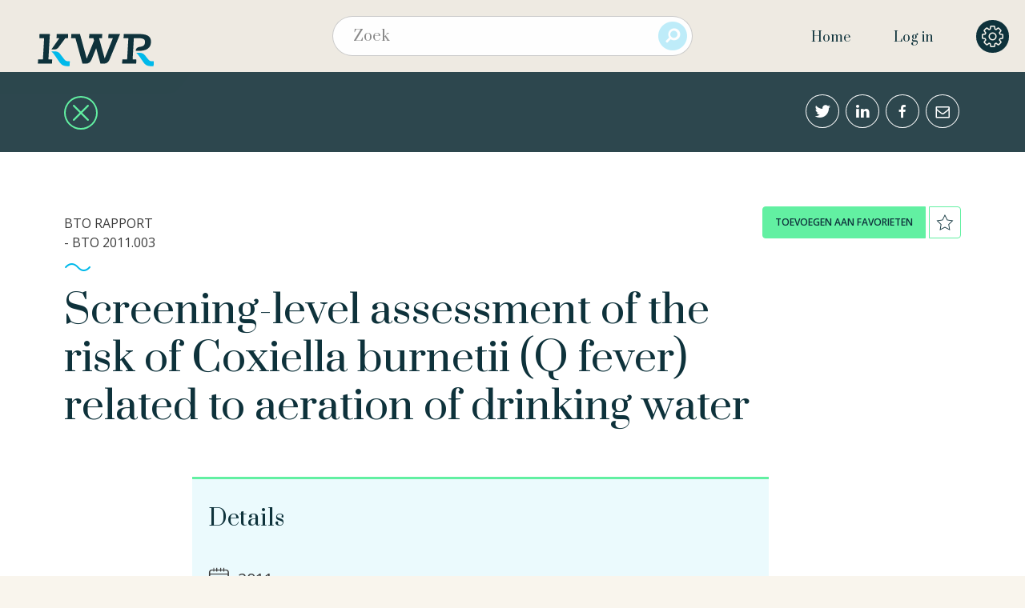

--- FILE ---
content_type: text/html; charset=UTF-8
request_url: https://library.kwrwater.nl/publication/51450902/screeninglevel-assessment-of-the-risk-of-coxiella-burnetii-q-fever-related-to-aeration-of-drinking-water/
body_size: 10086
content:


	
		<!doctype html>
<!--[if lt IE 7]><html class="no-js ie ie6 lt-ie9 lt-ie8 lt-ie7" lang="nl-NL"> <![endif]-->
<!--[if IE 7]><html class="no-js ie ie7 lt-ie9 lt-ie8" lang="nl-NL"> <![endif]-->
<!--[if IE 8]><html class="no-js ie ie8 lt-ie9" lang="nl-NL"> <![endif]-->
<!--[if gt IE 8]><!--><html class="no-js" lang="nl-NL"> <!--<![endif]-->
<head>
    <meta charset="UTF-8" />
    <title>Screening-level assessment of the risk of Coxiella burnetii (Q fever) related to aeration of drinking water</title>
    <link rel="stylesheet" href="https://library.kwrwater.nl/app/themes/publicaties/style.css" type="text/css" media="screen" />
    <meta http-equiv="Content-Type" content="text/html; charset=UTF-8" />
    <meta http-equiv="X-UA-Compatible" content="IE=edge,chrome=1">
    <meta name="viewport" content="width=device-width, initial-scale=1.0">

    		<script>(function(w,d,s,l,i){w[l]=w[l]||[];w[l].push({'gtm.start':
		new Date().getTime(),event:'gtm.js'});var f=d.getElementsByTagName(s)[0],
		j=d.createElement(s),dl=l!='dataLayer'?'&l='+l:'';j.async=true;j.src=
		'https://www.googletagmanager.com/gtm.js?id='+i+dl;f.parentNode.insertBefore(j,f);
		})(window,document,'script','dataLayer','GTM-NF8D687');</script>

    <link rel="pingback" href="https://library.kwrwater.nl/wp/xmlrpc.php" />

        <link rel="icon" href="https://library.kwrwater.nl/app/themes/publicaties/assets/icons/favicon.ico" type="image/x-icon">
    <link rel="apple-touch-icon-precomposed" sizes="114x114" href="https://library.kwrwater.nl/app/themes/publicaties/assets/icons/apple-touch-icon-114x114.png">
    <link rel="apple-touch-icon-precomposed" sizes="72x72" href="https://library.kwrwater.nl/app/themes/publicaties/assets/icons/apple-touch-icon-72x72.png">
    <link rel="apple-touch-icon-precomposed" href="https://library.kwrwater.nl/app/themes/publicaties/assets/icons/apple-touch-icon-57x57.png">
    <link rel="apple-touch-icon" sizes="57x57" href="https://library.kwrwater.nl/app/themes/publicaties/assets/icons/apple-icon-57x57.png">
    <link rel="apple-touch-icon" sizes="60x60" href="https://library.kwrwater.nl/app/themes/publicaties/assets/icons/apple-icon-60x60.png">
    <link rel="apple-touch-icon" sizes="76x76" href="https://library.kwrwater.nl/app/themes/publicaties/assets/icons/apple-icon-76x76.png">
    <link rel="apple-touch-icon" sizes="120x120" href="https://library.kwrwater.nl/app/themes/publicaties/assets/icons/apple-icon-120x120.png">
    <link rel="apple-touch-icon" sizes="152x152" href="https://library.kwrwater.nl/app/themes/publicaties/assets/icons/apple-icon-152x152.png">
    <link rel="apple-touch-icon" sizes="180x180" href="https://library.kwrwater.nl/app/themes/publicaties/assets/icons/apple-icon-180x180.png">
    <link rel="icon" type="image/png" sizes="192x192" href="https://library.kwrwater.nl/app/themes/publicaties/assets/icons/android-chrome-192x192.png">
    <link rel="icon" type="image/png" sizes="32x32" href="https://library.kwrwater.nl/app/themes/publicaties/assets/icons/favicon-32x32.png">
    <link rel="icon" type="image/png" sizes="96x96" href="https://library.kwrwater.nl/app/themes/publicaties/assets/icons/favicon-96x96.png">
    <link rel="icon" type="image/png" sizes="16x16" href="https://library.kwrwater.nl/app/themes/publicaties/assets/icons/favicon-16x16.png">

        <meta name="google-site-verification" content="mW8KP6oj1qElgEFWGXNLsFhWh2b0vvq5ClQuSoV3m1I" />
    
        <link href='https://fonts.googleapis.com/css?family=Open+Sans:400,600' rel='stylesheet' type='text/css'>
    <link href='https://fonts.googleapis.com/css?family=Prata' rel='stylesheet' type='text/css'>

        <meta name="apple-mobile-web-app-capable" content="yes" />
    <meta name="mobile-web-app-capable" content="yes">
    <meta name="apple-mobile-web-app-status-bar-style" content="black-translucent">

        <meta name="theme-color" content="#0e323b">
    <meta name="background-color" content="#f9f5ed">

            
        <meta name='robots' content='index, follow, max-image-preview:large, max-snippet:-1, max-video-preview:-1' />
	<style>img:is([sizes="auto" i], [sizes^="auto," i]) { contain-intrinsic-size: 3000px 1500px }</style>
	
	<!-- This site is optimized with the Yoast SEO plugin v26.5-RC3 - https://yoast.com/wordpress/plugins/seo/ -->
	<meta name="description" content="Achtergrond In 2007-2009 hebben zich drie epidemieën van Q-koorts voorgedaan in Nederland. De omvang van de epidemieën, de tijd en plaats en de analyse van de case-history van de ziektegevallen" />
	<meta property="og:locale" content="nl_NL" />
	<meta property="og:type" content="website" />
	<meta property="og:site_name" content="De bibliotheek van KWR" />
	<meta name="twitter:card" content="summary_large_image" />
	<script type="application/ld+json" class="yoast-schema-graph">{"@context":"https://schema.org","@graph":[{"@type":"WebSite","@id":"https://library.kwrwater.nl/#website","url":"https://library.kwrwater.nl/","name":"De bibliotheek van KWR","description":"The library of KWR","potentialAction":[{"@type":"SearchAction","target":{"@type":"EntryPoint","urlTemplate":"https://library.kwrwater.nl/?s={search_term_string}"},"query-input":{"@type":"PropertyValueSpecification","valueRequired":true,"valueName":"search_term_string"}}],"inLanguage":"nl-NL"}]}</script>
	<!-- / Yoast SEO plugin. -->


<link rel='dns-prefetch' href='//library.kwrwater.nl' />
<script type="text/javascript">
/* <![CDATA[ */
window._wpemojiSettings = {"baseUrl":"https:\/\/s.w.org\/images\/core\/emoji\/16.0.1\/72x72\/","ext":".png","svgUrl":"https:\/\/s.w.org\/images\/core\/emoji\/16.0.1\/svg\/","svgExt":".svg","source":{"concatemoji":"https:\/\/library.kwrwater.nl\/wp\/wp-includes\/js\/wp-emoji-release.min.js?ver=6.8.2"}};
/*! This file is auto-generated */
!function(s,n){var o,i,e;function c(e){try{var t={supportTests:e,timestamp:(new Date).valueOf()};sessionStorage.setItem(o,JSON.stringify(t))}catch(e){}}function p(e,t,n){e.clearRect(0,0,e.canvas.width,e.canvas.height),e.fillText(t,0,0);var t=new Uint32Array(e.getImageData(0,0,e.canvas.width,e.canvas.height).data),a=(e.clearRect(0,0,e.canvas.width,e.canvas.height),e.fillText(n,0,0),new Uint32Array(e.getImageData(0,0,e.canvas.width,e.canvas.height).data));return t.every(function(e,t){return e===a[t]})}function u(e,t){e.clearRect(0,0,e.canvas.width,e.canvas.height),e.fillText(t,0,0);for(var n=e.getImageData(16,16,1,1),a=0;a<n.data.length;a++)if(0!==n.data[a])return!1;return!0}function f(e,t,n,a){switch(t){case"flag":return n(e,"\ud83c\udff3\ufe0f\u200d\u26a7\ufe0f","\ud83c\udff3\ufe0f\u200b\u26a7\ufe0f")?!1:!n(e,"\ud83c\udde8\ud83c\uddf6","\ud83c\udde8\u200b\ud83c\uddf6")&&!n(e,"\ud83c\udff4\udb40\udc67\udb40\udc62\udb40\udc65\udb40\udc6e\udb40\udc67\udb40\udc7f","\ud83c\udff4\u200b\udb40\udc67\u200b\udb40\udc62\u200b\udb40\udc65\u200b\udb40\udc6e\u200b\udb40\udc67\u200b\udb40\udc7f");case"emoji":return!a(e,"\ud83e\udedf")}return!1}function g(e,t,n,a){var r="undefined"!=typeof WorkerGlobalScope&&self instanceof WorkerGlobalScope?new OffscreenCanvas(300,150):s.createElement("canvas"),o=r.getContext("2d",{willReadFrequently:!0}),i=(o.textBaseline="top",o.font="600 32px Arial",{});return e.forEach(function(e){i[e]=t(o,e,n,a)}),i}function t(e){var t=s.createElement("script");t.src=e,t.defer=!0,s.head.appendChild(t)}"undefined"!=typeof Promise&&(o="wpEmojiSettingsSupports",i=["flag","emoji"],n.supports={everything:!0,everythingExceptFlag:!0},e=new Promise(function(e){s.addEventListener("DOMContentLoaded",e,{once:!0})}),new Promise(function(t){var n=function(){try{var e=JSON.parse(sessionStorage.getItem(o));if("object"==typeof e&&"number"==typeof e.timestamp&&(new Date).valueOf()<e.timestamp+604800&&"object"==typeof e.supportTests)return e.supportTests}catch(e){}return null}();if(!n){if("undefined"!=typeof Worker&&"undefined"!=typeof OffscreenCanvas&&"undefined"!=typeof URL&&URL.createObjectURL&&"undefined"!=typeof Blob)try{var e="postMessage("+g.toString()+"("+[JSON.stringify(i),f.toString(),p.toString(),u.toString()].join(",")+"));",a=new Blob([e],{type:"text/javascript"}),r=new Worker(URL.createObjectURL(a),{name:"wpTestEmojiSupports"});return void(r.onmessage=function(e){c(n=e.data),r.terminate(),t(n)})}catch(e){}c(n=g(i,f,p,u))}t(n)}).then(function(e){for(var t in e)n.supports[t]=e[t],n.supports.everything=n.supports.everything&&n.supports[t],"flag"!==t&&(n.supports.everythingExceptFlag=n.supports.everythingExceptFlag&&n.supports[t]);n.supports.everythingExceptFlag=n.supports.everythingExceptFlag&&!n.supports.flag,n.DOMReady=!1,n.readyCallback=function(){n.DOMReady=!0}}).then(function(){return e}).then(function(){var e;n.supports.everything||(n.readyCallback(),(e=n.source||{}).concatemoji?t(e.concatemoji):e.wpemoji&&e.twemoji&&(t(e.twemoji),t(e.wpemoji)))}))}((window,document),window._wpemojiSettings);
/* ]]> */
</script>
<style id='wp-emoji-styles-inline-css' type='text/css'>

	img.wp-smiley, img.emoji {
		display: inline !important;
		border: none !important;
		box-shadow: none !important;
		height: 1em !important;
		width: 1em !important;
		margin: 0 0.07em !important;
		vertical-align: -0.1em !important;
		background: none !important;
		padding: 0 !important;
	}
</style>
<link rel='stylesheet' id='wp-block-library-css' href='https://library.kwrwater.nl/wp/wp-includes/css/dist/block-library/style.min.css?ver=6.8.2' type='text/css' media='all' />
<style id='classic-theme-styles-inline-css' type='text/css'>
/*! This file is auto-generated */
.wp-block-button__link{color:#fff;background-color:#32373c;border-radius:9999px;box-shadow:none;text-decoration:none;padding:calc(.667em + 2px) calc(1.333em + 2px);font-size:1.125em}.wp-block-file__button{background:#32373c;color:#fff;text-decoration:none}
</style>
<style id='global-styles-inline-css' type='text/css'>
:root{--wp--preset--aspect-ratio--square: 1;--wp--preset--aspect-ratio--4-3: 4/3;--wp--preset--aspect-ratio--3-4: 3/4;--wp--preset--aspect-ratio--3-2: 3/2;--wp--preset--aspect-ratio--2-3: 2/3;--wp--preset--aspect-ratio--16-9: 16/9;--wp--preset--aspect-ratio--9-16: 9/16;--wp--preset--color--black: #000000;--wp--preset--color--cyan-bluish-gray: #abb8c3;--wp--preset--color--white: #ffffff;--wp--preset--color--pale-pink: #f78da7;--wp--preset--color--vivid-red: #cf2e2e;--wp--preset--color--luminous-vivid-orange: #ff6900;--wp--preset--color--luminous-vivid-amber: #fcb900;--wp--preset--color--light-green-cyan: #7bdcb5;--wp--preset--color--vivid-green-cyan: #00d084;--wp--preset--color--pale-cyan-blue: #8ed1fc;--wp--preset--color--vivid-cyan-blue: #0693e3;--wp--preset--color--vivid-purple: #9b51e0;--wp--preset--gradient--vivid-cyan-blue-to-vivid-purple: linear-gradient(135deg,rgba(6,147,227,1) 0%,rgb(155,81,224) 100%);--wp--preset--gradient--light-green-cyan-to-vivid-green-cyan: linear-gradient(135deg,rgb(122,220,180) 0%,rgb(0,208,130) 100%);--wp--preset--gradient--luminous-vivid-amber-to-luminous-vivid-orange: linear-gradient(135deg,rgba(252,185,0,1) 0%,rgba(255,105,0,1) 100%);--wp--preset--gradient--luminous-vivid-orange-to-vivid-red: linear-gradient(135deg,rgba(255,105,0,1) 0%,rgb(207,46,46) 100%);--wp--preset--gradient--very-light-gray-to-cyan-bluish-gray: linear-gradient(135deg,rgb(238,238,238) 0%,rgb(169,184,195) 100%);--wp--preset--gradient--cool-to-warm-spectrum: linear-gradient(135deg,rgb(74,234,220) 0%,rgb(151,120,209) 20%,rgb(207,42,186) 40%,rgb(238,44,130) 60%,rgb(251,105,98) 80%,rgb(254,248,76) 100%);--wp--preset--gradient--blush-light-purple: linear-gradient(135deg,rgb(255,206,236) 0%,rgb(152,150,240) 100%);--wp--preset--gradient--blush-bordeaux: linear-gradient(135deg,rgb(254,205,165) 0%,rgb(254,45,45) 50%,rgb(107,0,62) 100%);--wp--preset--gradient--luminous-dusk: linear-gradient(135deg,rgb(255,203,112) 0%,rgb(199,81,192) 50%,rgb(65,88,208) 100%);--wp--preset--gradient--pale-ocean: linear-gradient(135deg,rgb(255,245,203) 0%,rgb(182,227,212) 50%,rgb(51,167,181) 100%);--wp--preset--gradient--electric-grass: linear-gradient(135deg,rgb(202,248,128) 0%,rgb(113,206,126) 100%);--wp--preset--gradient--midnight: linear-gradient(135deg,rgb(2,3,129) 0%,rgb(40,116,252) 100%);--wp--preset--font-size--small: 13px;--wp--preset--font-size--medium: 20px;--wp--preset--font-size--large: 36px;--wp--preset--font-size--x-large: 42px;--wp--preset--spacing--20: 0.44rem;--wp--preset--spacing--30: 0.67rem;--wp--preset--spacing--40: 1rem;--wp--preset--spacing--50: 1.5rem;--wp--preset--spacing--60: 2.25rem;--wp--preset--spacing--70: 3.38rem;--wp--preset--spacing--80: 5.06rem;--wp--preset--shadow--natural: 6px 6px 9px rgba(0, 0, 0, 0.2);--wp--preset--shadow--deep: 12px 12px 50px rgba(0, 0, 0, 0.4);--wp--preset--shadow--sharp: 6px 6px 0px rgba(0, 0, 0, 0.2);--wp--preset--shadow--outlined: 6px 6px 0px -3px rgba(255, 255, 255, 1), 6px 6px rgba(0, 0, 0, 1);--wp--preset--shadow--crisp: 6px 6px 0px rgba(0, 0, 0, 1);}:where(.is-layout-flex){gap: 0.5em;}:where(.is-layout-grid){gap: 0.5em;}body .is-layout-flex{display: flex;}.is-layout-flex{flex-wrap: wrap;align-items: center;}.is-layout-flex > :is(*, div){margin: 0;}body .is-layout-grid{display: grid;}.is-layout-grid > :is(*, div){margin: 0;}:where(.wp-block-columns.is-layout-flex){gap: 2em;}:where(.wp-block-columns.is-layout-grid){gap: 2em;}:where(.wp-block-post-template.is-layout-flex){gap: 1.25em;}:where(.wp-block-post-template.is-layout-grid){gap: 1.25em;}.has-black-color{color: var(--wp--preset--color--black) !important;}.has-cyan-bluish-gray-color{color: var(--wp--preset--color--cyan-bluish-gray) !important;}.has-white-color{color: var(--wp--preset--color--white) !important;}.has-pale-pink-color{color: var(--wp--preset--color--pale-pink) !important;}.has-vivid-red-color{color: var(--wp--preset--color--vivid-red) !important;}.has-luminous-vivid-orange-color{color: var(--wp--preset--color--luminous-vivid-orange) !important;}.has-luminous-vivid-amber-color{color: var(--wp--preset--color--luminous-vivid-amber) !important;}.has-light-green-cyan-color{color: var(--wp--preset--color--light-green-cyan) !important;}.has-vivid-green-cyan-color{color: var(--wp--preset--color--vivid-green-cyan) !important;}.has-pale-cyan-blue-color{color: var(--wp--preset--color--pale-cyan-blue) !important;}.has-vivid-cyan-blue-color{color: var(--wp--preset--color--vivid-cyan-blue) !important;}.has-vivid-purple-color{color: var(--wp--preset--color--vivid-purple) !important;}.has-black-background-color{background-color: var(--wp--preset--color--black) !important;}.has-cyan-bluish-gray-background-color{background-color: var(--wp--preset--color--cyan-bluish-gray) !important;}.has-white-background-color{background-color: var(--wp--preset--color--white) !important;}.has-pale-pink-background-color{background-color: var(--wp--preset--color--pale-pink) !important;}.has-vivid-red-background-color{background-color: var(--wp--preset--color--vivid-red) !important;}.has-luminous-vivid-orange-background-color{background-color: var(--wp--preset--color--luminous-vivid-orange) !important;}.has-luminous-vivid-amber-background-color{background-color: var(--wp--preset--color--luminous-vivid-amber) !important;}.has-light-green-cyan-background-color{background-color: var(--wp--preset--color--light-green-cyan) !important;}.has-vivid-green-cyan-background-color{background-color: var(--wp--preset--color--vivid-green-cyan) !important;}.has-pale-cyan-blue-background-color{background-color: var(--wp--preset--color--pale-cyan-blue) !important;}.has-vivid-cyan-blue-background-color{background-color: var(--wp--preset--color--vivid-cyan-blue) !important;}.has-vivid-purple-background-color{background-color: var(--wp--preset--color--vivid-purple) !important;}.has-black-border-color{border-color: var(--wp--preset--color--black) !important;}.has-cyan-bluish-gray-border-color{border-color: var(--wp--preset--color--cyan-bluish-gray) !important;}.has-white-border-color{border-color: var(--wp--preset--color--white) !important;}.has-pale-pink-border-color{border-color: var(--wp--preset--color--pale-pink) !important;}.has-vivid-red-border-color{border-color: var(--wp--preset--color--vivid-red) !important;}.has-luminous-vivid-orange-border-color{border-color: var(--wp--preset--color--luminous-vivid-orange) !important;}.has-luminous-vivid-amber-border-color{border-color: var(--wp--preset--color--luminous-vivid-amber) !important;}.has-light-green-cyan-border-color{border-color: var(--wp--preset--color--light-green-cyan) !important;}.has-vivid-green-cyan-border-color{border-color: var(--wp--preset--color--vivid-green-cyan) !important;}.has-pale-cyan-blue-border-color{border-color: var(--wp--preset--color--pale-cyan-blue) !important;}.has-vivid-cyan-blue-border-color{border-color: var(--wp--preset--color--vivid-cyan-blue) !important;}.has-vivid-purple-border-color{border-color: var(--wp--preset--color--vivid-purple) !important;}.has-vivid-cyan-blue-to-vivid-purple-gradient-background{background: var(--wp--preset--gradient--vivid-cyan-blue-to-vivid-purple) !important;}.has-light-green-cyan-to-vivid-green-cyan-gradient-background{background: var(--wp--preset--gradient--light-green-cyan-to-vivid-green-cyan) !important;}.has-luminous-vivid-amber-to-luminous-vivid-orange-gradient-background{background: var(--wp--preset--gradient--luminous-vivid-amber-to-luminous-vivid-orange) !important;}.has-luminous-vivid-orange-to-vivid-red-gradient-background{background: var(--wp--preset--gradient--luminous-vivid-orange-to-vivid-red) !important;}.has-very-light-gray-to-cyan-bluish-gray-gradient-background{background: var(--wp--preset--gradient--very-light-gray-to-cyan-bluish-gray) !important;}.has-cool-to-warm-spectrum-gradient-background{background: var(--wp--preset--gradient--cool-to-warm-spectrum) !important;}.has-blush-light-purple-gradient-background{background: var(--wp--preset--gradient--blush-light-purple) !important;}.has-blush-bordeaux-gradient-background{background: var(--wp--preset--gradient--blush-bordeaux) !important;}.has-luminous-dusk-gradient-background{background: var(--wp--preset--gradient--luminous-dusk) !important;}.has-pale-ocean-gradient-background{background: var(--wp--preset--gradient--pale-ocean) !important;}.has-electric-grass-gradient-background{background: var(--wp--preset--gradient--electric-grass) !important;}.has-midnight-gradient-background{background: var(--wp--preset--gradient--midnight) !important;}.has-small-font-size{font-size: var(--wp--preset--font-size--small) !important;}.has-medium-font-size{font-size: var(--wp--preset--font-size--medium) !important;}.has-large-font-size{font-size: var(--wp--preset--font-size--large) !important;}.has-x-large-font-size{font-size: var(--wp--preset--font-size--x-large) !important;}
:where(.wp-block-post-template.is-layout-flex){gap: 1.25em;}:where(.wp-block-post-template.is-layout-grid){gap: 1.25em;}
:where(.wp-block-columns.is-layout-flex){gap: 2em;}:where(.wp-block-columns.is-layout-grid){gap: 2em;}
:root :where(.wp-block-pullquote){font-size: 1.5em;line-height: 1.6;}
</style>
<link rel='stylesheet' id='auth0-widget-css' href='https://library.kwrwater.nl/app/plugins/auth0/assets/css/main.css?ver=4.6.2' type='text/css' media='all' />
<link rel='stylesheet' id='main-css' href='https://library.kwrwater.nl/app/themes/publicaties/css/main.css?ver=1764322619' type='text/css' media='' />
<link rel='stylesheet' id='wpoa-style-css' href='https://library.kwrwater.nl/app/plugins/wp-oauth/wp-oauth.css?ver=6.8.2' type='text/css' media='all' />
<script type="text/javascript" src="https://library.kwrwater.nl/app/themes/publicaties/js/modernizr.min.js?ver=1.0.0" id="modernizr-js"></script>
<script type="text/javascript" src="https://library.kwrwater.nl/app/themes/publicaties/js/jquery.min.js?ver=2.1.0" id="jquery-js"></script>
<script type="text/javascript" id="auth0-js-extra">
/* <![CDATA[ */
var kwr_auth0 = {"client_id":"q4UfvD9w0BUfWxtSv82i4s1FIcmSC838","callback":"https:\/\/library.kwrwater.nl\/index.php?auth0=1","domain":"gohike.eu.auth0.com","state":"eyJpbnRlcmltIjpmYWxzZSwibm9uY2UiOiJmODk1MGM5YjA0OTQ5Y2JjNTVlYWRiNTUwMGQwZTY3NTZmOWMwNzQ5ODdkZmUyYmYyM2I3OWE4MmEyNzRiM2UzIiwicmVkaXJlY3RfdG8iOiJodHRwczpcL1wvbGlicmFyeS5rd3J3YXRlci5ubCJ9","exp":"1769790660","name":"auth0_state"};
/* ]]> */
</script>
<script type="text/javascript" src="https://library.kwrwater.nl/app/themes/publicaties/js/auth0.min.js?ver=1.0.0" id="auth0-js"></script>
<script type="text/javascript" id="wpoa-cvars-js-extra">
/* <![CDATA[ */
var wpoa_cvars = {"ajaxurl":"https:\/\/library.kwrwater.nl\/wp\/wp-admin\/admin-ajax.php","template_directory":"https:\/\/library.kwrwater.nl\/app\/themes\/publicaties","stylesheet_directory":"https:\/\/library.kwrwater.nl\/app\/themes\/publicaties","plugins_url":"https:\/\/library.kwrwater.nl\/app\/plugins","plugin_dir_url":"https:\/\/library.kwrwater.nl\/app\/plugins\/wp-oauth\/","url":"https:\/\/library.kwrwater.nl","logout_url":"https:\/\/library.kwrwater.nl\/wp\/wp-login.php?action=logout&_wpnonce=dd46d56f77","show_login_messages":"","logout_inactive_users":"0","logged_in":""};
/* ]]> */
</script>
<script type="text/javascript" src="https://library.kwrwater.nl/app/plugins/wp-oauth/cvars.js?ver=6.8.2" id="wpoa-cvars-js"></script>
<script type="text/javascript" src="https://library.kwrwater.nl/app/plugins/wp-oauth/wp-oauth.js?ver=6.8.2" id="wpoa-script-js"></script>
<link rel="https://api.w.org/" href="https://library.kwrwater.nl/wp-json/" /><!-- Stream WordPress user activity plugin v4.1.1 -->

    <!--[if lt IE 10]>
    <script language="javascript" type="text/javascript" src="https://library.kwrwater.nl/app/themes/publicaties/js/classList.min.js"></script>
    <script language="javascript" type="text/javascript" src="https://library.kwrwater.nl/app/themes/publicaties/js/history.min.js"></script>
    <![endif]-->

    <!-- Matomo --> 
    <script>
      var _paq = window._paq = window._paq || []; /* tracker methods like "setCustomDimension" should be called before "trackPageView" */ _paq.push(['trackPageView']); _paq.push(['enableLinkTracking']); (function() { var u="https://xolytics.nl/matomo/"; _paq.push(['setTrackerUrl', u+'matomo.php']); _paq.push(['setSiteId', '27']); var d=document, g=d.createElement('script'), s=d.getElementsByTagName('script')[0]; g.async=true; g.src=u+'matomo.js'; s.parentNode.insertBefore(g,s); })();
    </script>
    <noscript><p><img src="https://xolytics.nl/matomo/matomo.php?idsite=27&amp;rec=1" style="border:0;" alt="" /></p>
    </noscript> <!-- End Matomo Code -->

    </head>
				
	
	<body class="wp-theme-publicaties single-publication  nl" data-template="base.twig" itemscope itemtype="http://schema.org/WebPage" data-user-logged-in="">
				<noscript><iframe src="https://www.googletagmanager.com/ns.html?id=GTM-NF8D687"
		height="0" width="0" style="display:none;visibility:hidden"></iframe></noscript>

		<div class="input-dimmer"></div>

		<div class="off-canvas-wrapper">
			<div class="off-canvas-wrapper-inner" data-off-canvas-wrapper>

								
				<div class="off-canvas-content" data-off-canvas-content>
					
										<header class="header " >
			<div class="row">
			<nav id="nav-main" class="nav-main show-for-medium " role="navigation">
				<div class="logo-wrapper">
					<div class="logo-link">
						<a href="https://library.kwrwater.nl/">
							<img src="https://library.kwrwater.nl/app/themes/publicaties/assets/kwr-logo-new.svg" alt="De bibliotheek van KWR">
						</a>
					</div>
					<div class="title">
						<span>Bridging Science to Practice</span>
					</div>
				</div>
				<div class="nav-search">
									<form role="search" method="get" id="mainSearch" action="https://library.kwrwater.nl/publicaties/filter/">
						<div class="search-wrapper">
							<input type="text" value="" name="search" id="search" class="search"  placeholder="Zoek" autocomplete="off" autofocus><input type="submit" id="searchsubmit" value="&#xEA27;" class="button postfix">
							<div class="history-wrapper">
								<div id="historyplaceholder"></div>
								<button class="js-clear-history clear-button" type="button">Verwijder zoekgeschiedenis</button>
							</div>
						</div>
					</form>
									</div>
				<div class="nav-wrapper">
					<ul class="nav">
													<li class="nav-item  menu-item menu-item-type-post_type menu-item-object-page menu-item-home menu-item-178">
								<a class="nav-link" href="https://library.kwrwater.nl/">Home</a>
															</li>
																			<li class="nav-item">
								<a data-toggle="loginModal">Log in</a>
							</li>
											</ul>
				</div>
				<div class="nav-settings">
					<span class="tooltip-toggle settings icon-cogwheel icon-settings config-settings" data-dropover="settings-dropover" data-position="bottom" data-dropover-align="align-right" data-hOffset="-15" data-vOffset="5"></span>
				</div>

			</nav>

						<nav id="nav-mobile" class="tab-bar tab-bar-main show-for-small-only" role="navigation">
	<div class="">
		<div class="logo-wrapper columns small-12">
			<div class="logo-link">
				<a href="https://library.kwrwater.nl/">
					<img src="https://library.kwrwater.nl/app/themes/publicaties/assets/kwr-logo.svg" alt="De bibliotheek van KWR">
				</a>
			</div>
			<div class="title">
				<span>Bridging Science to Practice</span>
			</div>
		</div>
		<div class="columns small-4">
			<ul class="nav-settings">
				<li>
					<span class="tooltip-toggle settings icon-cogwheel icon-settings config-settings" data-dropover="settings-dropover" data-position="bottom" data-dropover-align="align-right" data-hOffset="-15" data-vOffset="40" ></span>
				</li>
			</ul>
		</div>
	</div>
	<div class="">
		<div class="columns small-10 small-push-6">
			<ul class="mobile-nav mobile-sub">
									<li class="nav-item  menu-item menu-item-type-post_type menu-item-object-page menu-item-home menu-item-178">
						<a class="nav-link" href="https://library.kwrwater.nl/">Home</a>
											</li>
													<li class="nav-item">
						<a href="#" data-toggle="loginModal">Log in</a>
					</li>
							</ul>
		</div>
	</div>
</nav>		</div>
	
	<div id="settings-dropover" class="drop-over medium align-right slide" aria-hidden="true">
		<ul>
							<li><a href="https://library.kwrwater.nl/help-en-ondersteuning/">Help en ondersteuning</a></li>
						<li><a href="https://www.kwrwater.nl" target="_blank">Naar kwrwater.nl</a></li>
			<li>
				<form action="#">
					<p class="lang-switcher">
						<span>NL</span>
						<span data-url="https://library.kwrwater.nl/en/" class="language-radio switcher checked"></span>
						<span>EN</span>
					</p>
				</form>
			</li>
					</ul>
	</div>

</header>
					
					<main id="content" role="main">
						
								<article id="article-overlay" class="overlay-wrapper">
		<nav class="subnav">
	<div class="row large-collapse">
		<div class="columns small-3 medium-2 large-1 large-offset-1">
			<ul class="subnav-list return">
				<li>
					<a href="https://library.kwrwater.nl/en/publications/" class="return-to-overview-default icon icon-circle icon-close"></a>
				</li>
			</ul>
		</div>
		<div class="columns small-13 medium-6 large-4 xlarge-3 large-pull-1 right text-right social-icons">
			<a href="https://twitter.com/intent/tweet?url=https://library.kwrwater.nl/publication/51450902/&text=Achtergrond
In 2007-2009 hebben zich drie epidemieën van Q-koorts voorgedaan in Nederland. De omvang van de
e..." class="icon icon-circle icon-twitter social-btn" title="Twitter" target="_blank"></a>
			<a href="http://www.linkedin.com/shareArticle?mini=true&url=https://library.kwrwater.nl/publication/51450902/&title=Screening-level%20assessment%20of%20the%20risk%20of%20Coxiella%20burnetii%20%28Q%20fever%29%20related%20to%20aeration%20of%20drinking%20water&summary=Achtergrond%0AIn+2007-2009+hebben+zich+drie+epidemie%C3%ABn+van+Q-koorts+voorgedaan+in+Nederland.+De+omvang+van+de%0Aepidemie%C3%ABn%2C+de+tijd+en+plaats+en+de+analyse+van+de+case-history+van+de+ziektegevallen+suggereerde%0Averspreiding+van+de+verwekker+van+Q-koorts+%2C+Coxiela+burnetii%2C+via+de+lucht+vanuit+besmette+geiten-+en%0Aschapenstallen.+In+het+gebied+waar+de+Q-koorts+vooral+heerste+wordt+grondwater+gebruikt+voor+de%0Aproductie+van+drinkwater.+Grondwater+wordt+belucht+om+zuurstof+in+het+water+te+brengen+en%0Aongewenste+vluchtige+stoffen+%28zoals+sulfide+en+methaan%29+te+strippen.+Bij+diverse+typen+beluchting+wordt%0Aomgevingslucht+van+het+grondwaterpompstation+actief+aangezogen+en+vindt+intensief+contact+plaats%0Atussen+de+lucht+en+het+water.+Filtratie+van+omgevingslucht+vindt+niet+altijd+plaats.+Als+de+omgevingslucht%0Ais+besmet+met+Coxiella+burnetii+vanuit+een+nabijgelegen+besmette+geitenstal+zou+de+Coxiella+overgebracht%0Akunnen+worden+in+het+drinkwater+en+via+deze+route+naar+de+drinkwatergebruikers+worden%0Agetransporteerd.+Bij+het+drinken+van+dit+water+of+douchen+met+dit+water+zou+de+bacterie+op+de%0Adrinkwatergebruiker+kunnen+worden+overgebracht.&source=https://library.kwrwater.nl/publication/51450902/" class="icon icon-circle icon-linkedin social-btn" title="LinkedIn" target="_blank"></a>
			<a href="https://www.facebook.com/dialog/feed?app_id='1151973108196325'&name=Screening-level+assessment+of+the+risk+of+Coxiella+burnetii+%28Q+fever%29+related+to+aeration+of+drinking+water&description=Achtergrond%0AIn+2007-2009+hebben+zich+drie+epidemie%C3%ABn+van+Q-koorts+voorgedaan+in+Nederland.+De+omvang+van+de%0Aepidemie%C3%ABn%2C+de+tijd+en+plaats+en+de+analyse+van+de+case-history+van+de+ziektegevallen+suggereerde%0Averspreiding+van+de+verwekker+van+Q-koorts+%2C+Coxiela+burnetii%2C+via+de+lucht+vanuit+besmette+geiten-+en%0Aschapenstallen.+In+het+gebied+waar+de+Q-koorts+vooral+heerste+wordt+grondwater+gebruikt+voor+de%0Aproductie+van+drinkwater.+Grondwater+wordt+belucht+om+zuurstof+in+het+water+te+brengen+en%0Aongewenste+vluchtige+stoffen+%28zoals+sulfide+en+methaan%29+te+strippen.+Bij+diverse+typen+beluchting+wordt%0Aomgevingslucht+van+het+grondwaterpompstation+actief+aangezogen+en+vindt+intensief+contact+plaats%0Atussen+de+lucht+en+het+water.+Filtratie+van+omgevingslucht+vindt+niet+altijd+plaats.+Als+de+omgevingslucht%0Ais+besmet+met+Coxiella+burnetii+vanuit+een+nabijgelegen+besmette+geitenstal+zou+de+Coxiella+overgebracht%0Akunnen+worden+in+het+drinkwater+en+via+deze+route+naar+de+drinkwatergebruikers+worden%0Agetransporteerd.+Bij+het+drinken+van+dit+water+of+douchen+met+dit+water+zou+de+bacterie+op+de%0Adrinkwatergebruiker+kunnen+worden+overgebracht.&redirect_uri=https://library.kwrwater.nl/publication/51450902/&link=https://library.kwrwater.nl/publication/51450902/#facebook-close&display=popup" class="icon icon-circle icon-facebook social-btn" title="Facebook" target="_blank"></a>
			<a href="mailto:?subject=Screening-level%20assessment%20of%20the%20risk%20of%20Coxiella%20burnetii%20%28Q%20fever%29%20related%20to%20aeration%20of%20drinking%20water&body=https://library.kwrwater.nl/publication/51450902/" class="icon icon-circle icon-email" title="E-mail"></a>
		</div>
	</div>
</nav>
		<section class="article-wrapper fade-in" itemscope itemtype="http://schema.org/DigitalDocument">
			<div class="article-top-bar">
				<div class="row medium-collapse">
					<div class="columns small-14 medium-5 medium-push-1 large-4 large-push-1">
						<p class="post-ref-nr sline sline-under sline-blue sline-small">BTO rapport<br/> - BTO 2011.003</p>
					</div>
					<div class="columns small-14 medium-4 medium-pull-1 right text-right">
						<div class="favorite-actions button-group green">
							<a href="#" class="button button-not-clickable" data-dropover="favorite-dropover" data-id="51450902" data-position="bottom" data-dropover-align="align-right" data-hoffset="0" data-voffset="65">
																	toevoegen aan favorieten
															</a>
							<div class="button button-not-clickable">
								<span class="star star-icon icon-star-full add-to-favorites" data-dropover="favorite-dropover" data-id="51450902" data-position="bottom" data-dropover-align="align-right" data-hoffset="0" data-voffset="45"></span>
							</div>
						</div>
						<div id="favorite-dropover" class="drop-over medium align-right slide text-left" aria-hidden="true">
															<div class="wpoa-login-form social-login">
    <div class="modal-head">
        <button class="close-button" data-close aria-label="Close modal" type="button"></button>
        <h4>Log in to bookmark articles</h4>
        <p>Connect one of the social media accounts below to get access to your bookmarks in the KWR library.</p>
    </div>
    <div class="modal-body">
        <a id="login-google" class="wpoa-login-button button kwr-icon wpoa-login-google" href="#">login met Google</a>
        <a id="login-facebook" class="wpoa-login-button button kwr-icon wpoa-login-facebook" href="#">login met Facebook</a>
        <a id="login-linkedin" class="wpoa-login-button button kwr-icon wpoa-login-linkedin" href="#">login met Linkedin</a>
    </div>
</div>
													</div>
					</div>
				</div>
			</div>
			<article id="51450902" class="post" data-id="51450902">
				<div class="row medium-collapse">
					<div class="columns small-14 medium-12 medium-push-1 large-11">
						<h1 class="article-title" itemprop="headline">Screening-level assessment of the risk of Coxiella burnetii (Q fever) related to aeration of drinking water</h1>
					</div>
				</div>
				<div class="row medium-collapse">
					<div class="columns small-14 medium-12 medium-offset-1 large-9 large-offset-3">
						<div class="post-detail" itemprop="about">
							<h2 class="like-h3">Details</h2>
															<time class="post-date icon-calendar" datetime="2011" itemprop="datePublished">2011</time>
																						<p class="post-author icon-author">
																			<span itemprop="author">Sales Ortells, H.</span>
																			<span itemprop="author">Medema, G.J.</span>
																	</p>
																						<p class="post-category icon-category">
									<span itemprop="category">Microbiologische waterkwaliteit</span>
								</p>
							
							<p class="post-document_class icon-file">
								<span itemprop="document">BTO rapport</span>
							</p>
						</div>
						<div class="post-content">
							<p itemprop="text"><p>Achtergrond<br />
In 2007-2009 hebben zich drie epidemieën van Q-koorts voorgedaan in Nederland. De omvang van de<br />
epidemieën, de tijd en plaats en de analyse van de case-history van de ziektegevallen suggereerde<br />
verspreiding van de verwekker van Q-koorts , Coxiela burnetii, via de lucht vanuit besmette geiten- en<br />
schapenstallen. In het gebied waar de Q-koorts vooral heerste wordt grondwater gebruikt voor de<br />
productie van drinkwater. Grondwater wordt belucht om zuurstof in het water te brengen en<br />
ongewenste vluchtige stoffen (zoals sulfide en methaan) te strippen. Bij diverse typen beluchting wordt<br />
omgevingslucht van het grondwaterpompstation actief aangezogen en vindt intensief contact plaats<br />
tussen de lucht en het water. Filtratie van omgevingslucht vindt niet altijd plaats. Als de omgevingslucht<br />
is besmet met Coxiella burnetii vanuit een nabijgelegen besmette geitenstal zou de Coxiella overgebracht<br />
kunnen worden in het drinkwater en via deze route naar de drinkwatergebruikers worden<br />
getransporteerd. Bij het drinken van dit water of douchen met dit water zou de bacterie op de<br />
drinkwatergebruiker kunnen worden overgebracht.</p>
</p>
						</div>

													<div class="post-attachment">
								<a href="https://api2.kwrwater.nl/uploads/BTO 2011.003 Screening-level assessment of the risk of Coxiella burnetii (Q fever) related to aeration of drinking water.pdf" target="_blank" class="button download download-attachment icon-arrow-down" download>
									<span>Download
										<span itemprop="fileFormat"></span>
									</span>
								</a>
							</div>
						

						<div class="post-contact">
							<a href="mailto:info@kwrwater.nl?subject=Re:%20Screening-level%20assessment%20of%20the%20risk%20of%20Coxiella%20burnetii%20%28Q%20fever%29%20related%20to%20aeration%20of%20drinking%20water" class="link">Heeft u een vraag over deze publicatie?</a>
						</div>

					</div>
				</div>
			</article>
		</section>
		<nav class="subnav">
	<div class="row large-collapse">
		<div class="columns small-3 medium-2 large-1 large-offset-1">
			<ul class="subnav-list return">
				<li>
					<a href="https://library.kwrwater.nl/en/publications/" class="return-to-overview-default icon icon-circle icon-close"></a>
				</li>
			</ul>
		</div>
		<div class="columns small-13 medium-6 large-4 xlarge-3 large-pull-1 right text-right social-icons">
			<a href="https://twitter.com/intent/tweet?url=https://library.kwrwater.nl/publication/51450902/&text=Achtergrond
In 2007-2009 hebben zich drie epidemieën van Q-koorts voorgedaan in Nederland. De omvang van de
e..." class="icon icon-circle icon-twitter social-btn" title="Twitter" target="_blank"></a>
			<a href="http://www.linkedin.com/shareArticle?mini=true&url=https://library.kwrwater.nl/publication/51450902/&title=Screening-level%20assessment%20of%20the%20risk%20of%20Coxiella%20burnetii%20%28Q%20fever%29%20related%20to%20aeration%20of%20drinking%20water&summary=Achtergrond%0AIn+2007-2009+hebben+zich+drie+epidemie%C3%ABn+van+Q-koorts+voorgedaan+in+Nederland.+De+omvang+van+de%0Aepidemie%C3%ABn%2C+de+tijd+en+plaats+en+de+analyse+van+de+case-history+van+de+ziektegevallen+suggereerde%0Averspreiding+van+de+verwekker+van+Q-koorts+%2C+Coxiela+burnetii%2C+via+de+lucht+vanuit+besmette+geiten-+en%0Aschapenstallen.+In+het+gebied+waar+de+Q-koorts+vooral+heerste+wordt+grondwater+gebruikt+voor+de%0Aproductie+van+drinkwater.+Grondwater+wordt+belucht+om+zuurstof+in+het+water+te+brengen+en%0Aongewenste+vluchtige+stoffen+%28zoals+sulfide+en+methaan%29+te+strippen.+Bij+diverse+typen+beluchting+wordt%0Aomgevingslucht+van+het+grondwaterpompstation+actief+aangezogen+en+vindt+intensief+contact+plaats%0Atussen+de+lucht+en+het+water.+Filtratie+van+omgevingslucht+vindt+niet+altijd+plaats.+Als+de+omgevingslucht%0Ais+besmet+met+Coxiella+burnetii+vanuit+een+nabijgelegen+besmette+geitenstal+zou+de+Coxiella+overgebracht%0Akunnen+worden+in+het+drinkwater+en+via+deze+route+naar+de+drinkwatergebruikers+worden%0Agetransporteerd.+Bij+het+drinken+van+dit+water+of+douchen+met+dit+water+zou+de+bacterie+op+de%0Adrinkwatergebruiker+kunnen+worden+overgebracht.&source=https://library.kwrwater.nl/publication/51450902/" class="icon icon-circle icon-linkedin social-btn" title="LinkedIn" target="_blank"></a>
			<a href="https://www.facebook.com/dialog/feed?app_id='1151973108196325'&name=Screening-level+assessment+of+the+risk+of+Coxiella+burnetii+%28Q+fever%29+related+to+aeration+of+drinking+water&description=Achtergrond%0AIn+2007-2009+hebben+zich+drie+epidemie%C3%ABn+van+Q-koorts+voorgedaan+in+Nederland.+De+omvang+van+de%0Aepidemie%C3%ABn%2C+de+tijd+en+plaats+en+de+analyse+van+de+case-history+van+de+ziektegevallen+suggereerde%0Averspreiding+van+de+verwekker+van+Q-koorts+%2C+Coxiela+burnetii%2C+via+de+lucht+vanuit+besmette+geiten-+en%0Aschapenstallen.+In+het+gebied+waar+de+Q-koorts+vooral+heerste+wordt+grondwater+gebruikt+voor+de%0Aproductie+van+drinkwater.+Grondwater+wordt+belucht+om+zuurstof+in+het+water+te+brengen+en%0Aongewenste+vluchtige+stoffen+%28zoals+sulfide+en+methaan%29+te+strippen.+Bij+diverse+typen+beluchting+wordt%0Aomgevingslucht+van+het+grondwaterpompstation+actief+aangezogen+en+vindt+intensief+contact+plaats%0Atussen+de+lucht+en+het+water.+Filtratie+van+omgevingslucht+vindt+niet+altijd+plaats.+Als+de+omgevingslucht%0Ais+besmet+met+Coxiella+burnetii+vanuit+een+nabijgelegen+besmette+geitenstal+zou+de+Coxiella+overgebracht%0Akunnen+worden+in+het+drinkwater+en+via+deze+route+naar+de+drinkwatergebruikers+worden%0Agetransporteerd.+Bij+het+drinken+van+dit+water+of+douchen+met+dit+water+zou+de+bacterie+op+de%0Adrinkwatergebruiker+kunnen+worden+overgebracht.&redirect_uri=https://library.kwrwater.nl/publication/51450902/&link=https://library.kwrwater.nl/publication/51450902/#facebook-close&display=popup" class="icon icon-circle icon-facebook social-btn" title="Facebook" target="_blank"></a>
			<a href="mailto:?subject=Screening-level%20assessment%20of%20the%20risk%20of%20Coxiella%20burnetii%20%28Q%20fever%29%20related%20to%20aeration%20of%20drinking%20water&body=https://library.kwrwater.nl/publication/51450902/" class="icon icon-circle icon-email" title="E-mail"></a>
		</div>
	</div>
</nav>
	</article>

					</main>
					
										
						<footer id="footer" class="page-footer">
							<footer>
</footer>
						</footer>

						<script type="speculationrules">
{"prefetch":[{"source":"document","where":{"and":[{"href_matches":"\/*"},{"not":{"href_matches":["\/wp\/wp-*.php","\/wp\/wp-admin\/*","\/app\/uploads\/*","\/app\/*","\/app\/plugins\/*","\/app\/themes\/publicaties\/*","\/*\\?(.+)"]}},{"not":{"selector_matches":"a[rel~=\"nofollow\"]"}},{"not":{"selector_matches":".no-prefetch, .no-prefetch a"}}]},"eagerness":"conservative"}]}
</script>
<div id='wpoa-result'></div><script type="text/javascript" src="https://library.kwrwater.nl/wp/wp-includes/js/underscore.min.js?ver=1.13.7" id="underscore-js"></script>
<script type="text/javascript" src="https://library.kwrwater.nl/app/themes/publicaties/js/dragula.min.js?ver=1.0.0" id="dragula-js"></script>
<script type="text/javascript" id="foundation-js-extra">
/* <![CDATA[ */
var KWR = {"ajaxurl":"https:\/\/library.kwrwater.nl\/wp\/wp-admin\/admin-ajax.php","loadingmessage":"Laden...","publicationFilterPage":"https:\/\/library.kwrwater.nl\/publicaties\/filter\/","publicationUrl":"https:\/\/library.kwrwater.nl\/publication\/","assets":"https:\/\/library.kwrwater.nl\/app\/themes\/publicaties\/assets\/","strings":{"delete":"verwijder","save":"opslaan","add_to_fav":"toegevoegd aan favorieten","added_to_fav":"toegevoegd aan favorieten","added":"Toegevoegd","remove":"Verwijderen"},"view":"https:\/\/library.kwrwater.nl\/app\/themes\/publicaties\/views\/"};
/* ]]> */
</script>
<script type="text/javascript" src="https://library.kwrwater.nl/app/themes/publicaties/js/app.min.js?ver=1764322620" id="foundation-js"></script>


					
											<canvas class="particles-background"></canvas>
									</div>
							</div>
		</div>
					<div class="reveal login-reveal" id="loginModal" data-reveal>
				<div class="wpoa-login-form social-login">
    <div class="modal-head">
        <button class="close-button" data-close aria-label="Close modal" type="button"></button>
        <h4>Log in to bookmark articles</h4>
        <p>Connect one of the social media accounts below to get access to your bookmarks in the KWR library.</p>
    </div>
    <div class="modal-body">
        <a id="login-google" class="wpoa-login-button button kwr-icon wpoa-login-google" href="#">login met Google</a>
        <a id="login-facebook" class="wpoa-login-button button kwr-icon wpoa-login-facebook" href="#">login met Facebook</a>
        <a id="login-linkedin" class="wpoa-login-button button kwr-icon wpoa-login-linkedin" href="#">login met Linkedin</a>
    </div>
</div>
			</div>
			</body>
</html>
